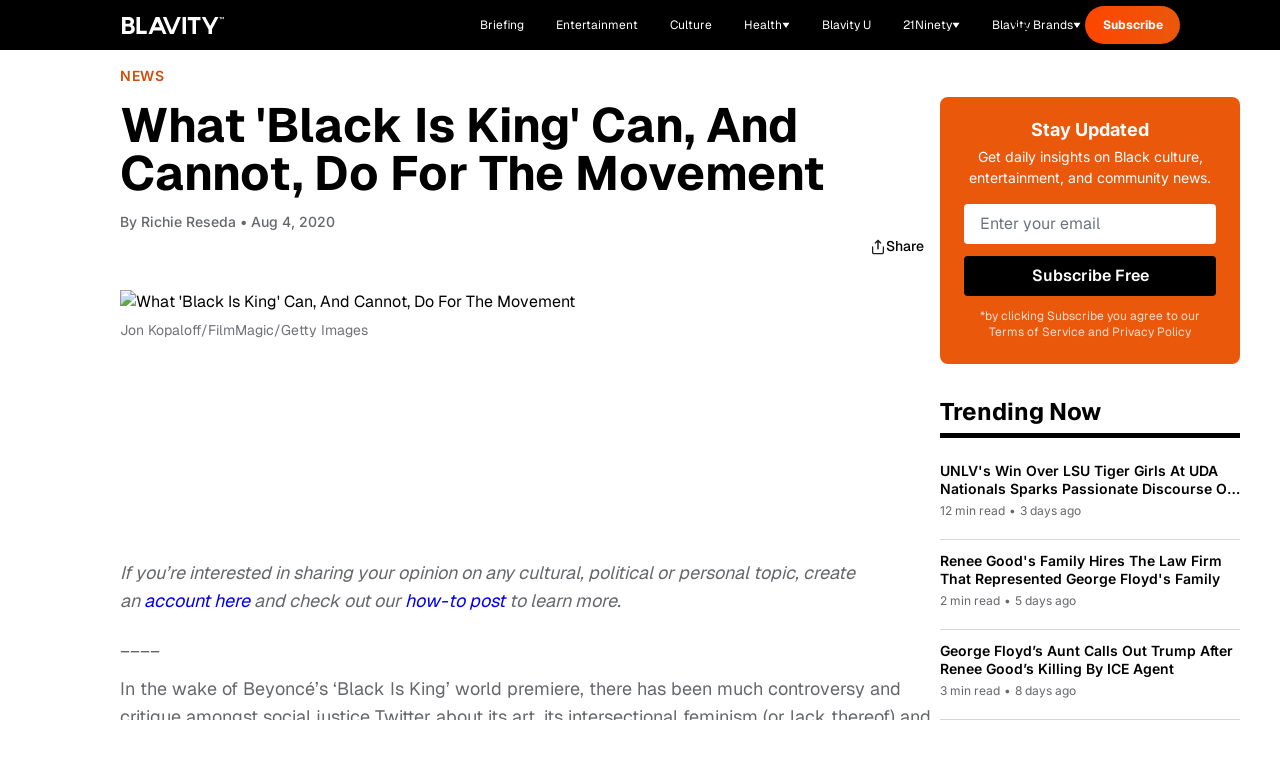

--- FILE ---
content_type: text/javascript; charset=utf-8
request_url: https://blavity.com/_nuxt/CYFb5eQg.js
body_size: 551
content:
import{c as m,o as t,g as c,q as r,m as l,V as s,f as a,M as d,B as i,x as h}from"./CJC36tB-.js";const u=["src","alt"],x={key:1,class:"w-full h-full flex items-center justify-center"},v=l("svg",{class:"w-16 h-16 text-gray-400",fill:"currentColor",viewBox:"0 0 20 20"},[l("path",{"fill-rule":"evenodd",d:"M10 9a3 3 0 100-6 3 3 0 000 6zm-7 9a7 7 0 1114 0H3z","clip-rule":"evenodd"})],-1),g=[v],w={class:"flex gap-0 rounded-lg overflow-hidden"},y=["src","alt"],b={key:1,class:"w-full h-full flex items-center justify-center"},p=l("svg",{class:"w-12 h-12 text-gray-400",fill:"currentColor",viewBox:"0 0 20 20"},[l("path",{"fill-rule":"evenodd",d:"M10 9a3 3 0 100-6 3 3 0 000 6zm-7 9a7 7 0 1114 0H3z","clip-rule":"evenodd"})],-1),k=[p],j={class:"bg-[#FF7300] p-4 flex-1 flex flex-col justify-center"},z={class:"text-white font-bold text-base mb-1"},B={class:"text-white text-sm leading-snug line-clamp-3"},F={key:2,class:"medical-professional-card"},C=["src","alt"],M={key:1,class:"w-full h-full flex items-center justify-center"},H=l("svg",{class:"w-16 h-16 text-gray-400",fill:"currentColor",viewBox:"0 0 20 20"},[l("path",{"fill-rule":"evenodd",d:"M10 9a3 3 0 100-6 3 3 0 000 6zm-7 9a7 7 0 1114 0H3z","clip-rule":"evenodd"})],-1),S=[H],q={key:1,class:"flex gap-0 rounded-lg overflow-hidden"},N=["src","alt"],V={key:1,class:"w-full h-full flex items-center justify-center"},$=l("svg",{class:"w-12 h-12 text-gray-400",fill:"currentColor",viewBox:"0 0 20 20"},[l("path",{"fill-rule":"evenodd",d:"M10 9a3 3 0 100-6 3 3 0 000 6zm-7 9a7 7 0 1114 0H3z","clip-rule":"evenodd"})],-1),D=[$],E={class:"bg-[#FF7300] p-4 flex-1 flex flex-col justify-center"},I={class:"text-white font-bold text-base mb-1"},L={class:"text-white text-sm leading-snug line-clamp-3"},G={__name:"MedicalProfessionalCard",props:{professional:{type:Object,required:!0},variant:{type:String,default:"small",validator:e=>["small","large"].includes(e)},horizontal:{type:Boolean,default:!1}},setup(e){const f=e,o=m(()=>f.variant==="small"?"width: 201.45px;":"width: 100%;");return(O,P)=>{const n=h;return e.professional.slug&&!e.horizontal?(t(),c(n,{key:0,to:`/health/medical-experts/profile/${e.professional.slug}`,class:"medical-professional-card block hover:opacity-90 transition-opacity cursor-pointer"},{default:r(()=>[l("div",{class:s(["professional-card flex flex-col h-full",e.variant==="small"?"max-w-[201.45px]":""])},[l("div",{class:s(["relative overflow-hidden rounded-lg w-full",[e.variant==="small"?"aspect-[201.45/161.16]":"aspect-[4/3]",e.professional.image?"":"bg-gray-300"]])},[e.professional.image?(t(),a("img",{key:0,src:e.professional.image,alt:e.professional.name,class:"w-full h-full object-cover object-top"},null,8,u)):(t(),a("div",x,g))],2),l("div",{class:s(["bg-[#FF7300] rounded-b-lg flex-1 flex flex-col justify-between",[e.variant==="small"?"p-3 -mt-24 pt-28":"p-6 -mt-32 pt-36 mx-auto min-h-[280px]"]]),style:d(o.value)},[l("h3",{class:s(["text-white font-bold mb-1",e.variant==="small"?"text-sm":"text-lg"])},i(e.professional.name),3),l("p",{class:s(["text-white leading-tight",[e.variant==="small"?"text-xs line-clamp-3":"text-base line-clamp-6"]])},i(e.professional.description),3)],6)],2)]),_:1},8,["to"])):e.horizontal&&e.professional.slug?(t(),c(n,{key:1,to:`/health/medical-experts/profile/${e.professional.slug}`,class:"medical-professional-card block hover:opacity-90 transition-opacity cursor-pointer"},{default:r(()=>[l("div",w,[l("div",{class:s(["relative overflow-hidden w-[160px] h-[120px] flex-shrink-0",e.professional.image?"":"bg-gray-300"])},[e.professional.image?(t(),a("img",{key:0,src:e.professional.image,alt:e.professional.name,class:"w-full h-full object-cover object-top"},null,8,y)):(t(),a("div",b,k))],2),l("div",j,[l("h3",z,i(e.professional.name),1),l("p",B,i(e.professional.description),1)])])]),_:1},8,["to"])):(t(),a("div",F,[e.horizontal?(t(),a("div",q,[l("div",{class:s(["relative overflow-hidden w-[160px] h-[120px] flex-shrink-0",e.professional.image?"":"bg-gray-300"])},[e.professional.image?(t(),a("img",{key:0,src:e.professional.image,alt:e.professional.name,class:"w-full h-full object-cover object-top"},null,8,N)):(t(),a("div",V,D))],2),l("div",E,[l("h3",I,i(e.professional.name),1),l("p",L,i(e.professional.description),1)])])):(t(),a("div",{key:0,class:s(["professional-card flex flex-col h-full",e.variant==="small"?"max-w-[201.45px]":""])},[l("div",{class:s(["relative overflow-hidden rounded-lg w-full",[e.variant==="small"?"aspect-[201.45/161.16]":"aspect-[4/3]",e.professional.image?"":"bg-gray-300"]])},[e.professional.image?(t(),a("img",{key:0,src:e.professional.image,alt:e.professional.name,class:"w-full h-full object-cover object-top"},null,8,C)):(t(),a("div",M,S))],2),l("div",{class:s(["bg-[#FF7300] rounded-b-lg flex-1 flex flex-col justify-between",[e.variant==="small"?"p-3 -mt-24 pt-28":"p-6 -mt-32 pt-36 mx-auto min-h-[280px]"]]),style:d(o.value)},[l("h3",{class:s(["text-white font-bold mb-1",e.variant==="small"?"text-sm":"text-lg"])},i(e.professional.name),3),l("p",{class:s(["text-white leading-tight",[e.variant==="small"?"text-xs line-clamp-3":"text-base line-clamp-6"]])},i(e.professional.description),3)],6)],2))]))}}};export{G as _};


--- FILE ---
content_type: application/javascript
request_url: https://www.zeropartyforms.com/a4flkt7l2b/z9gd/45577/blavity.com/jsonp/z?cb=1769391825240&dre=l&callback=jQuery364021765560852476828_1769391825201&_=1769391825202
body_size: 696
content:
jQuery364021765560852476828_1769391825201({"dre":"l","response":"N4IgTghgdgJiBcBWAnADmQRmQGhAFwGcEMB2ANmQGZNUAmRSsgFlxggRACMBzAKk7C8IAGwA-AQQAOk4QFMApJzz8AtvwK8Axp34BXXjGEASAAwA9AFYA.FaIyUMAOhPPn8gG5WYVgGZXJYACWKhBgAJ4AygD2PngA7qGyACphkrKiAEpRnFF48gRWYF58slacXgCOvABeogBCwoFQANbymlAGGpwQWgAWWpq8UKIAwr1gUSoKeGXCQppWEBBW3FZhoiGaAPIRbbJCvWVVnN4wMFoVpmaaczA-.JJCMKIAIrIEzXhRkor9CzCDGAdTiBISlTSgzQAD14kjKzQM-04g0CVl6dhcGEQjhIbXOcSsmn0mgRwisun8oTwgREAEkYLIoNSfIFNBBqVEOhA.JxqgYdBAdBVFlpJFcYP1mhJpHI2oIINxRABaEC4biyKIIUDCTncQJ4XQMhBK1CUZwmMgYXBTPATAD6miiRqQlEQuGpUzt1U5sg44imQTZAHoAHKyOJ2gCaUTAzVVIAheDCHBGUWEuhUnF0RFwwnZ-sNvvg1EcyDI9FwjqZTUZeDtUAgUw4IZjeF6AAJ.bJA-xK1FdEzwg6nUWQABVCLxwKSDiIWiODBMRxMbEYVBMeNgWR6znD50gLYACU328Cu4bTfgB96Z.jVepUFre9HIfE8eq08d-6YlFoWLv.aDmE9aNqOY5QPqsgwO2ER4Oy7wgAAvrgBC6JomjvEQ8C2rosiIUAA___","success":true});